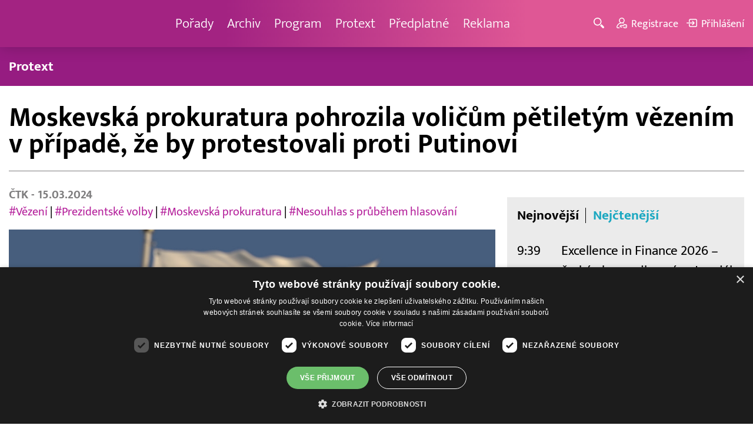

--- FILE ---
content_type: text/html; charset=UTF-8
request_url: http://www.barrandov.tv/rubriky/zpravy/zahranicni/moskevska-prokuratura-pohrozila-volicum-petiletym-vezenim-v-pripade-ze-by-protestovali-proti-putinovi_30568.html
body_size: 8999
content:
<!DOCTYPE html>
<html lang="cs">
<head>
<meta charset="UTF-8">
<meta name="viewport" content="width=device-width, initial-scale=1, shrink-to-fit=no">
<title>Moskevská prokuratura pohrozila voličům pětiletým vězením v případě, že by protestovali proti Putinovi | Barrandov.tv</title>
<link rel="shortcut icon" href="/favicon.ico" type="image/x-icon" />
<meta name="keywords" content="" />
<meta name="description" content="Moskevská prokuratura pohrozila voličům pětiletým vězením v případě, že při nynějších prezidentských volbách dorazí k volebním místnostem v neděli v pravé po..." />
<meta name="author" content="TV Barrandov, www.barrandov.tv, e-mail: webmaster@barrandov.tv" />
<meta name="googlebot" content="index,follow,snippet,archive" />
<meta name="robots" content="index,follow" />
<meta property="og:site_name" content="Barrandov.tv"/>
<meta property="og:title" content="Moskevská prokuratura pohrozila voličům pětiletým vězením v případě, že by protestovali proti Putinovi | Barrandov.tv"/>
<meta property="og:type" content="article">
<meta property="og:url" content="https://www.barrandov.tv/rubriky/zpravy/zahranicni/moskevska-prokuratura-pohrozila-volicum-petiletym-vezenim-v-pripade-ze-by-protestovali-proti-putinovi_30568.html">
<meta property="og:image" content="https://www.barrandov.tv/obrazek/202403/65f56bb8ddb03/crop-1382231-depositphotos-246905224-s_960x540.jpg">
<meta property="og:description" content="Moskevská prokuratura pohrozila voličům pětiletým vězením v případě, že při nynějších prezidentských volbách dorazí k volebním místnostem v neděli v pravé...">
<meta property="article:published_time" content="2024-03-15">
<meta property="article:expiration_time" content="2044-03-15">
<meta property="article:section" content="Zahraniční">
<meta property="fb:app_id" content="378837762316797"/>
<link type="text/css" rel="stylesheet" href="/css/main.package.min.css?v10.9.4">
<link href="https://unpkg.com/nanogallery2@2.4.1/dist/css/nanogallery2.min.css" rel="stylesheet" type="text/css">
<link type="text/css" rel="stylesheet" href="/css/add.css?v1768908237">
<link rel="stylesheet" type="text/css" href="https://www.tyden.cz/css/common.css" media="screen,print">
<link href="/css/css.php?server=1&amp;hiearchie=1,20,24,0" type="text/css" rel="stylesheet" media="screen,projection" />
<script type="text/javascript" charset="UTF-8" src="//cdn.cookie-script.com/s/0a08aec0da7c01fc40495a7ebb1e9c87.js"></script>
<script src="/js/jquery/main.package.min.js?version=11"></script>
<script type="text/javascript" src="https://unpkg.com/nanogallery2@2.4.1/dist/jquery.nanogallery2.min.js"></script>
<script src="/js/jquery/add-reklama.js?version=1769329360"></script>
<link href="https://vjs.zencdn.net/5.19/video-js.css" rel="stylesheet">
<script src="https://vjs.zencdn.net/ie8/1.1/videojs-ie8.min.js"></script>
<script src="https://vjs.zencdn.net/5.19/video.js"></script>
<script src="/js/jquery/plupload/plupload.full.min.js" type="text/javascript"></script>
<script src="/js/jquery/add.js?version=10"></script>

<!-- Google tag (gtag.js) -->
<script async src="https://www.googletagmanager.com/gtag/js?id=G-K6ZG0E977S"></script>
<script>
  window.dataLayer = window.dataLayer || [];
  function gtag(){dataLayer.push(arguments);}
  gtag('js', new Date());

  gtag('config', 'G-K6ZG0E977S');
</script>
</head>
<body class="">
<div id="fb-root"></div>
<div id="fb-root"></div>
<script>(function(d, s, id) {
var js, fjs = d.getElementsByTagName(s)[0];
if (d.getElementById(id)) return;
js = d.createElement(s); js.id = id;
js.src = "//connect.facebook.net/cs_CZ/all.js#xfbml=1";
fjs.parentNode.insertBefore(js, fjs);
}(document, 'script', 'facebook-jssdk'));</script>
<!-- CACHE STORE : nastaveni-2 -->
<header class="header">
<div class="container">
<p class="header__brand brand">
<a href="/" title="TV Barrandov – úvodní stránka" class="brand__main">
<img src="/img/logo-tv-barrandov-white.svg" width="140" alt="TV Barrandov" class="brand__logo">
</a>
</p>
<nav class="header__nav nav">
<ul class="nav__user-nav user-nav">
<li class="user-nav__register"><a href="/registrace.php"><svg class="icon icon--register icon--left" width="16" height="16" aria-hidden="true"><use xlink:href="/img/icons.svg#register"/></svg><span class="link-decoration">Registrace</span></a></li>
<li class="user-nav__login"><a href="/prihlaseni.php"><svg class="icon icon--login icon--left" width="16" height="16" aria-hidden="true"><use xlink:href="/img/icons.svg#login"/></svg><span class="link-decoration">Přihlášení</span></a></li>
</ul>
<ul class="nav__menu">
<li><a href="/porady/">Pořady <em class="category"></em></a>
</li>
<li><a href="/video/">Archiv <em class="category"></em></a>
</li>
<li><a href="/program/#onair">Program <em class="category"></em></a>
</li>
<li><a href="/rubriky/zpravy/protext/">Protext <em class="category"></em></a>
<ul class="nav__submenu">
<li class=""><a href="/rubriky/zpravy/protext/">Protext</a></li>
</ul>
</li>
<li><a href="/premiovy-archiv-barrandov-tv_4_stranka.html">Předplatné <em class="category"></em></a>
</li>
<li><a href="/reklama_21_stranka.html">Reklama <em class="category"></em></a>
</li>
</ul>


</nav>
<ul class="header__user-nav user-nav">
<li class="user-nav__nav-toggle"><button class="nav-toggle"><svg class="icon icon--menu" width="16" height="16" aria-hidden="true"><use xlink:href="/img/icons.svg#menu"/></svg><span class="visually-hidden">Navigace</span></button></li>
<li class="user-nav__search-toggle"><button class="search-toggle" title="Hledání"><svg class="icon icon--magnifier icon--left" width="16" height="16" aria-hidden="true"><use xlink:href="/img/icons.svg#magnifier"/></svg><span class="link-decoration"></span></button></li>
<li class="user-nav__register"><a href="/registrace.php" title="Registrace"><svg class="icon icon--register icon--left" width="16" height="16" aria-hidden="true"><use xlink:href="/img/icons.svg#register"/></svg><span class="link-decoration">Registrace</span></a></li>
<li class="user-nav__login"><a href="/prihlaseni.php" title="Přihlášení"><svg class="icon icon--login icon--left" width="16" height="16" aria-hidden="true"><use xlink:href="/img/icons.svg#login"/></svg><span class="link-decoration">Přihlášení</span></a></li>
</ul>
<form action="/search-index.php" method="get" class="header__search search">
<input type="text" name="q" class="search__input" placeholder="Vyhledat">
<div class="search__controls">
<button class="btn" name="hledat_porady">Hledat TV pořady</button>
<button class="btn" name="hledat_zpravodajstvi">Hledat ve zpravodajství</button>
</div>
</form>
</div>
</header>
<hr>
<nav class="category-nav">
<div class="container">
<ul class="category-nav__menu">
<li class=""><a href="/rubriky/zpravy/protext/">Protext</a></li>
</ul>
</div>
</nav>
<main class="main">
<section class="section">
<div class="container">
<div class="article mb-xl">
<p class="breadcrumbs">
<a href="/" class="home">Homepage</a> <span>&rsaquo;</span> <a href="/rubriky/zpravy/">Zprávy</a> <span>&rsaquo;</span> <a href="/rubriky/zpravy/zahranicni/">Zahraniční</a>
</p>
<h1 class="article__title">Moskevská prokuratura pohrozila voličům pětiletým vězením v případě, že by protestovali proti Putinovi</h1>
<div class="grid article__wrapper">
<div class="col col--8-m article__main mb-xl mb-none-m">
<div class="article__meta">
<p class="article__author"><span>ČTK </span> - 15.03.2024</p>
<p class="article__tags blue-links">
<a href="/rubriky/-1/?tag=411">#Vězení</a> | <a href="/rubriky/-1/?tag=12924">#Prezidentské volby </a> | <a href="/rubriky/-1/?tag=12933">#Moskevská prokuratura</a> | <a href="/rubriky/-1/?tag=12934">#Nesouhlas s průběhem hlasování</a> </p>
</div>
<div class="article__visual">
<img src="/obrazek/202403/65f56bb8ddb03/crop-1382231-depositphotos-246905224-s_960x540.jpg" alt="Moskevská prokuratura pohrozila voličům pětiletým vězením v případě, že by protestovali proti Putinovi" title="Moskevská prokuratura pohrozila voličům pětiletým vězením v případě, že by protestovali proti Putinovi" class="article__image">
</div>
<div class="article__body blue-links mw-30em mx-auto">
<div id="lightbox-search">
<p style="text-align: justify;"><strong>Moskevská prokuratura pohrozila voličům pětiletým vězením v případě, že při nynějších prezidentských volbách dorazí k volebním místnostem v neděli v pravé poledne, aby tím dali najevo nesouhlas s průběhem hlasování. S výzvou, aby voliči na výraz protestu proti stávajícímu režimu prezidenta Vladimira Putina přišli k volbám právě v tento čas, přišel nedávno zesnulý lídr ruské opozice Alexej Navalnyj. Sliboval si od toho vytvoření dlouhých front, které by byly svého druhu protestním shromážděním.</strong></p>
<p style="text-align: justify;">Ruské úřady až na výjimky demonstrace nepovolují a obvykle je rázně potlačují.</p>
<p style="text-align: justify;">Prokuratura ve svém prohlášení na platformě Telegram uvedla, že shromáždění lidí u volebních místností o nedělním poledni bude posuzovat jako nepovolenou hromadnou událost, jejímž cílem je porušit volební zákony. Dodala, že podobné "nezákonné jednání" může jiným občanům bránit ve svobodném výkonu jejich volebního práva, a proto hrozí postih podle trestního zákoníku. Část zákona, kterou prokuratura jmenovala, předpokládá až pětileté odnětí svobody, uvedl portál Meduza.</p>
<p style="text-align: justify;">S iniciativou s názvem "V poledne proti Putinovi" přišel Navalnyj během pobytu ve vězení nedlouho před svojí smrtí. Po jeho úmrtí tuto výzvu dál šířili jeho spolupracovníci a podpořila ji i řada dalších opozičních osobností včetně dalšího Putinova kritika Michaila Chodorkovského.</p>
<p style="text-align: justify;">Očekává se, že Putin, který je u moci už 24 let, nynější volby s přehledem vyhraje. O prezidentské křeslo se kromě něj formálně ucházejí další tři kandidáti, jejichž funkcí je podle analytiků pouze vytvořit zdání konkurence. Volby Rusko vypsalo i na územích, které okupuje na Ukrajině, což Kyjev hodnotí jako nezákonný krok.</p>
</div>
</div>
<p class="text-gray-500 text-demi mt-xl">AUTOR: <span>ČTK </span><br /><span class="photograph">FOTO: <span>ČTK </span>, Depositphotos</span>
</p>
<br>
<div class="banner">
<div id='Preroll'></div>
</div>
<br>
<div class="article__share">
<h4 class="article__share-title">Sdílet článek</h4>
<ul class="share-list">
<li><a target="_blank" href="http://www.facebook.com/share.php?u=https%3A%2F%2Fwww.barrandov.tv%2Frubriky%2Fzpravy%2Fzahranicni%2Fmoskevska-prokuratura-pohrozila-volicum-petiletym-vezenim-v-pripade-ze-by-protestovali-proti-putinovi_30568.html&amp;t=Moskevsk%C3%A1+prokuratura+pohrozila+voli%C4%8D%C5%AFm+p%C4%9Btilet%C3%BDm+v%C4%9Bzen%C3%ADm+v+p%C5%99%C3%ADpad%C4%9B%2C+%C5%BEe+by+protestovali+proti+Putinovi" class="share-list__icon share-list__icon--fb"><svg class="icon icon--fb" width="16" height="16" aria-hidden="true"><use xlink:href="/img/icons.svg#fb"/></svg></a></li>
<li><a target="_blank" href="https://www.instagram.com/?url=https%3A%2F%2Fwww.barrandov.tv%2Frubriky%2Fzpravy%2Fzahranicni%2Fmoskevska-prokuratura-pohrozila-volicum-petiletym-vezenim-v-pripade-ze-by-protestovali-proti-putinovi_30568.html" class="share-list__icon share-list__icon--instagram"><svg class="icon icon--instagram" width="16" height="16" aria-hidden="true"><use xlink:href="/img/icons.svg#instagram"/></svg></a></li>
<li><a target="_blank" href="mailto:?subject=https%3A%2F%2Fwww.barrandov.tv%2F%3A%20Moskevsk%C3%A1%20prokuratura%20pohrozila%20voli%C4%8D%C5%AFm%20p%C4%9Btilet%C3%BDm%20v%C4%9Bzen%C3%ADm%20v%20p%C5%99%C3%ADpad%C4%9B%2C%20%C5%BEe%20by%20protestovali%20proti%20Putinovi&amp;body=Moskevsk%C3%A1%20prokuratura%20pohrozila%20voli%C4%8D%C5%AFm%20p%C4%9Btilet%C3%BDm%20v%C4%9Bzen%C3%ADm%20v%20p%C5%99%C3%ADpad%C4%9B%2C%20%C5%BEe%20by%20protestovali%20proti%20Putinovi%0D%0A%0D%0Ahttps%3A%2F%2Fwww.barrandov.tv%2Frubriky%2Fzpravy%2Fzahranicni%2Fmoskevska-prokuratura-pohrozila-volicum-petiletym-vezenim-v-pripade-ze-by-protestovali-proti-putinovi_30568.html" class="share-list__icon"><svg class="icon icon--envelope" width="16" height="16" aria-hidden="true"><use xlink:href="/img/icons.svg#envelope"/></svg></a></li>
</ul>
</div>
<div class="banner banner-3" data-banner-id="3"></div>
<div class="banner banner-101" data-banner-id="101"></div>
</div>
<div class="col col--4-m article__aside">
<div class="article__aside-inner">
<div class="banner banner-4" data-banner-id="4"></div>
<div class="text-box text-box--padded bg-gray-300 mb-m">
<div class="tabs">
<ul class="tabs__tab-list">
<li><a href="#nejnovejsi">Nejnovější</a></li>
<li><a href="#nejctenejsi">Nejčtenější</a></li>
</ul>
<div id="nejnovejsi" class="tabs__panel">
<div class="flex mt-m">
<strong class="text-normal w-75px flex-none">9:39</strong>
<p class="mt-none mb-none"><a href="/rubriky/zpravy/protext/excellence-in-finance-2026-ceska-ekonomika-ma-potencial-rustu-ale-zaroven-potrebuje-odvaznejsi-reformy-a-lepsi-investicni-podminky_39046.html" class="block">Excellence in Finance 2026 – česká ekonomika má potenciál růstu, ale zároveň potřebuje odvážnější reformy a lepší investiční podmínky</a></p>
</div>
<div class="flex mt-m">
<strong class="text-normal w-75px flex-none">7:31</strong>
<p class="mt-none mb-none"><a href="/rubriky/zpravy/protext/huawei-cloud-predstavuje-globalni-partnerskou-prodejni-politiku-na-rok-2026-zamerenou-na-spolecny-uspech-v-ere-umele-inteligence_39045.html" class="block">Huawei Cloud představuje globální partnerskou prodejní politiku na rok 2026 zaměřenou na společný úspěch v éře umělé inteligence</a></p>
</div>
<div class="flex mt-m">
<strong class="text-normal w-75px flex-none">15:53</strong>
<p class="mt-none mb-none"><a href="/rubriky/zpravy/protext/veletrh-pro-vinarstvi-ovocnarstvi-technologii-sklepu-a-marketing-od-29-do-31-ledna_39043.html" class="block">Veletrh pro vinařství, ovocnářství, technologii sklepů a marketing od 29. do 31. ledna</a></p>
</div>
</div>
<div id="nejctenejsi" class="tabs__panel">
<div class="flex mt-m">
<strong class="text-normal w-75px flex-none">15:22</strong>
<p class="mt-none mb-none"><a href="/rubriky/zpravy/protext/huawei-zverejnil-deset-nejvyznamnejsich-trendu-v-oblasti-inteligentnich-fotovoltaickych-systemu-a-systemu-ess-na-rok-2026_38938.html" class="block">Huawei zveřejnil deset nejvýznamnějších trendů v oblasti inteligentních fotovoltaických systémů a systémů ESS na rok 2026</a></p>
</div>
<div class="flex mt-m">
<strong class="text-normal w-75px flex-none">9:43</strong>
<p class="mt-none mb-none"><a href="/rubriky/zpravy/protext/spolecnost-tcl-ziskala-na-ces-2026-nekolik-oceneni-za-prulomove-inovace-v-kategoriich-televizoru-mobilnich-zarizeni-a-chytrych-domacnosti_38914.html" class="block">Společnost TCL získala na CES 2026 několik ocenění za průlomové inovace v kategoriích televizorů, mobilních zařízení a chytrých domácností</a></p>
</div>
<div class="flex mt-m">
<strong class="text-normal w-75px flex-none">15:10</strong>
<p class="mt-none mb-none"><a href="/rubriky/zpravy/protext/mala-upa-zahajuje-olympijskou-sezonu-unikatni-multimedialni-projekt-k-olympijskym-hram-milan-cortina-2026_38895.html" class="block">Malá Úpa zahajuje Olympijskou sezónu - unikátní multimediální projekt k olympijským hrám Milán Cortina 2026</a></p>
</div>
</div>
</div>
</div>
</div>
</div>
</div>
</div>
<div class="section-title">
<h2 class="section-title__text">Další články z rubriky</h2>
</div>
<div class="article-preview mb-l">
<a href="/rubriky/zpravy/zahranicni/desitky-tisic-izraelcu-vysly-do-ulic-tel-avivu-aby-demonstrovaly-proti-netanjahuove-vlade_32240.html" class="article-preview__container">
<div class="article-preview__image-container">
<img src="/obrazek/202406/667870bd4d086/crop-1395353-profimedia-0883911015_480x270.jpg" alt="Desítky tisíc Izraelců vyšly do ulic Tel Avivu, aby demonstrovaly proti Netanjahuově vládě" title="Desítky tisíc Izraelců vyšly do ulic Tel Avivu, aby demonstrovaly proti Netanjahuově vládě" class="article-preview__image img-responsive block" />
</div>
<div class="article-preview__body">
<h3 class="article-preview__title">Desítky tisíc Izraelců vyšly do ulic Tel Avivu, aby demonstrovaly proti Netanjahuově vládě</h3>
<p class="article-preview__lead">Desítky tisíc demonstrantů vyšly do ulic Tel Avivu, skandovaly hesla proti vládě premiéra Benjamina Netanjahua a požadovaly předčasné volby a návrat rukojmích, které zadržuje palestinské radikální hnutí Hamás od října v Pásmu Gazy. O další z pravidelných víkendových demonstrací Izraelců informovala agentura AFP.</p>
</div>
</a>
<div class="article-preview__footer">
<p class="article-preview__author">ČTK  - 23.06.2024</p>
</div>
</div>
<div class="article-preview mb-l">
<a href="/rubriky/zpravy/zahranicni/nejmene-42-palestincu-zemrelo-pri-izraelskych-utocich-ve-meste-gaza_32235.html" class="article-preview__container">
<div class="article-preview__image-container">
<img src="/obrazek/202406/6678680e631b3/crop-1395338-profimedia-0883898266_480x270.jpg" alt="Nejméně 42 Palestinců zemřelo při izraelských útocích ve městě Gaza" title="Nejméně 42 Palestinců zemřelo při izraelských útocích ve městě Gaza" class="article-preview__image img-responsive block" />
</div>
<div class="article-preview__body">
<h3 class="article-preview__title">Nejméně 42 Palestinců zemřelo při izraelských útocích ve městě Gaza</h3>
<p class="article-preview__lead">Nejméně 42 Palestinců zemřelo při izraelských útocích ve městě Gaza a nedalekém uprchlickém táboře Šatí, uvedly dnes podle Reuters úřady ovládané palestinským hnutím Hamás. Izraelská armáda podle serveru The Times of Israel (ToI) uvedla, že cílila na dvě místa spojená s bojovníky Hamásu.</p>
</div>
</a>
<div class="article-preview__footer">
<p class="article-preview__author">ČTK  - 22.06.2024</p>
</div>
</div>
<div class="article-preview mb-l">
<a href="/rubriky/zpravy/zahranicni/konci-lhuta-pro-zpochybneni-vysledku-ceskych-voleb-do-europarlamentu-u-nejvyssiho-spravniho-soudu_32233.html" class="article-preview__container">
<div class="article-preview__image-container">
<img src="/obrazek/202406/667861f145bc6/crop-1395332-depositphotos-337501768-s_480x270.jpg" alt="Končí lhůta pro zpochybnění výsledků českých voleb do Europarlamentu u Nejvyššího správního soudu" title="Končí lhůta pro zpochybnění výsledků českých voleb do Europarlamentu u Nejvyššího správního soudu" class="article-preview__image img-responsive block" />
</div>
<div class="article-preview__body">
<h3 class="article-preview__title">Končí lhůta pro zpochybnění výsledků českých voleb do Europarlamentu u Nejvyššího správního soudu</h3>
<p class="article-preview__lead">Voliči a kandidující uskupení mají dnes poslední možnost napadnout výsledky českých voleb do Evropského parlamentu u Nejvyššího správního soudu. Zákon umožňuje navrhnout neplatnost volby kandidáta na europoslance, pokud má za to, že byla porušena volební pravidla způsobem, který hrubě ovlivnil výsledek hlasování. Soud bude mít na rozhodnutí 20 dní od doručení podání.</p>
</div>
</a>
<div class="article-preview__footer">
<p class="article-preview__author">ČTK  - 22.06.2024</p>
</div>
</div>
<p class="text-center mb-none">
<a href="/rubriky/zpravy/zahranicni/" class="btn btn--l">Další zprávy</a>
</p>
<div class="banner banner-102" data-banner-id="102" style="margin-top:30px"></div>
<div class="clear"></div>
</div>
</section>
<!--/ section: content -->
<section class="section section--blue-dark pb-m boxId-195 boxTyp-52 section--gray-light">
<div class="container">
<div class="banner banner-2" data-banner-id="2" style="margin:20px 0"></div>
<div class="section-title">
<a href="/porady/" class="section-title__container">
<h2 class="section-title__text">Naše pořady</h2>
<span class="section-title__more"><span class="link-decoration">Všechny pořady</span><svg class="icon icon--star icon--right" width="16" height="16" aria-hidden="true"><use xlink:href="/img/icons.svg#star"/></svg></span>
</a>
</div>
<div class="grid">
<div class="col col--6 col--3-l mb-m">
<div class="show-box show-box--blue">
<a href="/vip-svet" class="show-box__container">
<div class="show-box__main">
<img src="/img/box-article-image.jpg" alt class="show-box__image">
<img src="/obrazek/201306/51c8071c4a94f/tvb-packshot-480x270-vip-svet-67ee5b5618f46_470x264.jpg" alt="VIP svět" class="show-box__image" />
</div>
<div class="show-box__footer">
<h3 class="show-box__title">VIP svět</h3>
</div>
</a>
</div>
</div>
<div class="col col--6 col--3-l mb-m">
<div class="show-box show-box--blue">
<a href="/holky-v-akci" class="show-box__container">
<div class="show-box__main">
<img src="/img/box-article-image.jpg" alt class="show-box__image">
<img src="/obrazek/201306/51c8071c4a94f/holky-v-akci-6968bb818e53a_422x264.jpg" alt="Holky v akci - připravujeme!" class="show-box__image" />
</div>
<div class="show-box__footer">
<h3 class="show-box__title">Holky v akci - připravujeme!</h3>
</div>
</a>
</div>
</div>
<div class="col col--6 col--3-l mb-m">
<div class="show-box show-box--blue">
<a href="/policie-delta" class="show-box__container">
<div class="show-box__main">
<img src="/img/box-article-image.jpg" alt class="show-box__image">
<img src="/obrazek/201306/51c8071c4a94f/tvb-packshot-480x270-policie-delta-a1-67ee5b784267e_470x264.jpg" alt="Policie Delta" class="show-box__image" />
</div>
<div class="show-box__footer">
<h3 class="show-box__title">Policie Delta</h3>
</div>
</a>
</div>
</div>
<div class="col col--6 col--3-l mb-m">
<div class="show-box show-box--blue">
<a href="/nase-zpravy" class="show-box__container">
<div class="show-box__main">
<img src="/img/box-article-image.jpg" alt class="show-box__image">
<img src="/obrazek/201306/51c8071c4a94f/tvb-packshot-480x270-nase-zpravy-a-67ee5b4d91b31_470x264.jpg" alt="Naše zprávy" class="show-box__image" />
</div>
<div class="show-box__footer">
<h3 class="show-box__title">Naše zprávy</h3>
</div>
</a>
</div>
</div>
</div>
</div>
</section>

<hr />
<section class="section section--blue-medium pb-m boxId-105 boxTyp-54 section--gray-light">
<div class="container">
<div class="section-title">
<a href="/video/" class="section-title__container">
<h2 class="section-title__text">Video archiv</h2>
<span class="section-title__more"><span class="link-decoration">Všechny videa</span><svg class="icon icon--star icon--right" width="16" height="16" aria-hidden="true"><use xlink:href="/img/icons.svg#star"/></svg></span>
</a>
</div>
<div class="grid">
<div class="col col--6 col--3-l mb-m">
<div class="show-box">
<a href="/video/336675-soudkyne-barbara-22-1-2026" class="show-box__container">
<div class="show-box__main box-video--premium">
<img src="/obrazek/202601/695f5a816bbb2/crop-1309654-soudkyne-barbara_480x270.png" alt="Soudkyně Barbara" title="Soudkyně Barbara" class="show-box__image" />
<div class="show-box__overlay">
<svg class="icon icon--play show-box__icon  text-krimi" width="16" height="16" aria-hidden="true"><use xlink:href="/img/icons.svg#play"/></svg>
<p class="show-box__timestamp">22.01.2026 13:30</p>
<p class="show-box__channel hidden-xs">
<img src="/img/logo-tv-barrandov-white.svg" alt="News Barrandov" width="80" class="show-box__channel-logo">
</p>
</div>
</div>
<div class="show-box__footer">
<h3 class="show-box__title">Soudkyně Barbara</h3>
</div>
</a>
</div>
</div>
<div class="col col--6 col--3-l mb-m">
<div class="show-box">
<a href="/video/336532-popelka-22-1-2026" class="show-box__container">
<div class="show-box__main box-video--premium">
<img src="/obrazek/202601/695fa9645d557/crop-106591-popelka-logo-f01_480x270.jpg" alt="Popelka" title="Popelka" class="show-box__image" />
<div class="show-box__overlay">
<svg class="icon icon--play show-box__icon  text-krimi" width="16" height="16" aria-hidden="true"><use xlink:href="/img/icons.svg#play"/></svg>
<p class="show-box__timestamp">22.01.2026 12:55</p>
<p class="show-box__channel hidden-xs">
<img src="/img/logo-tv-barrandov-white.svg" alt="News Barrandov" width="80" class="show-box__channel-logo">
</p>
</div>
</div>
<div class="show-box__footer">
<h3 class="show-box__title">Popelka</h3>
</div>
</a>
</div>
</div>
<div class="col col--6 col--3-l mb-m">
<div class="show-box">
<a href="/video/336674-stastna-7-22-1-2026" class="show-box__container">
<div class="show-box__main box-video--premium">
<img src="/obrazek/202601/695f5a800a2b8/crop-1391057-stastna-sedmicka_480x270.png" alt="Šťastná 7" title="Šťastná 7" class="show-box__image" />
<div class="show-box__overlay">
<svg class="icon icon--play show-box__icon  text-krimi" width="16" height="16" aria-hidden="true"><use xlink:href="/img/icons.svg#play"/></svg>
<p class="show-box__timestamp">22.01.2026 07:15</p>
<p class="show-box__channel hidden-xs">
<img src="/img/logo-tv-barrandov-white.svg" alt="News Barrandov" width="80" class="show-box__channel-logo">
</p>
</div>
</div>
<div class="show-box__footer">
<h3 class="show-box__title">Šťastná 7</h3>
</div>
</a>
</div>
</div>
<div class="col col--6 col--3-l mb-m">
<div class="show-box">
<a href="/video/336529-jak-to-dopadlo-22-1-2026" class="show-box__container">
<div class="show-box__main box-video--premium">
<img src="/obrazek/202601/695fa960b27f3/crop-192224-1-sablona-2_480x270.jpg" alt="" title="" class="show-box__image" />
<div class="show-box__overlay">
<svg class="icon icon--play show-box__icon  text-krimi" width="16" height="16" aria-hidden="true"><use xlink:href="/img/icons.svg#play"/></svg>
<p class="show-box__timestamp">22.01.2026 06:50</p>
<p class="show-box__channel hidden-xs">
<img src="/img/logo-tv-barrandov-white.svg" alt="News Barrandov" width="80" class="show-box__channel-logo">
</p>
</div>
</div>
<div class="show-box__footer">
<h3 class="show-box__title">Jak to dopadlo!?</h3>
</div>
</a>
</div>
</div>
<div class="col col--6 col--3-l mb-m">
<div class="show-box">
<a href="/video/336673-zachranari-22-1-2026" class="show-box__container">
<div class="show-box__main box-video--premium">
<img src="/obrazek/202601/695f5a7eb2e33/crop-1405890-tvb-packshot-480x270-zachranari_480x270.jpg" alt="Záchranáři" title="Záchranáři" class="show-box__image" />
<div class="show-box__overlay">
<svg class="icon icon--play show-box__icon  text-krimi" width="16" height="16" aria-hidden="true"><use xlink:href="/img/icons.svg#play"/></svg>
<p class="show-box__timestamp">22.01.2026 06:00</p>
<p class="show-box__channel hidden-xs">
<img src="/img/logo-tv-barrandov-white.svg" alt="News Barrandov" width="80" class="show-box__channel-logo">
</p>
</div>
</div>
<div class="show-box__footer">
<h3 class="show-box__title">Záchranáři</h3>
</div>
</a>
</div>
</div>
<div class="col col--6 col--3-l mb-m">
<div class="show-box">
<a href="/video/336781-ceska-tajenka-22-1-2026" class="show-box__container">
<div class="show-box__main box-video--premium">
<img src="/obrazek/202601/695f5ca3342f7/crop-141547-ceska-tajenka-korec_480x270.jpg" alt="Česká tajenka" title="Česká tajenka" class="show-box__image" />
<div class="show-box__overlay">
<svg class="icon icon--play show-box__icon  text-krimi" width="16" height="16" aria-hidden="true"><use xlink:href="/img/icons.svg#play"/></svg>
<p class="show-box__timestamp">22.01.2026 05:45</p>
<p class="show-box__channel hidden-xs">
<img src="/img/logo-tv-barrandov-white.svg" alt="News Barrandov" width="80" class="show-box__channel-logo">
</p>
</div>
</div>
<div class="show-box__footer">
<h3 class="show-box__title">Česká tajenka</h3>
</div>
</a>
</div>
</div>
<div class="col col--6 col--3-l mb-m">
<div class="show-box">
<a href="/video/336780-nebezpecne-vztahy-21-1-2026" class="show-box__container">
<div class="show-box__main box-video--premium">
<img src="/obrazek/202601/695f5b5f3dbd5/crop-1292953-logo-neb-vztahy-obr-ze-znelky_480x270.jpg" alt="Nebezpečné vztahy" title="Nebezpečné vztahy" class="show-box__image" />
<div class="show-box__overlay">
<svg class="icon icon--play show-box__icon  text-krimi" width="16" height="16" aria-hidden="true"><use xlink:href="/img/icons.svg#play"/></svg>
<p class="show-box__timestamp">22.01.2026 04:15</p>
<p class="show-box__channel hidden-xs">
<img src="/img/logo-tv-barrandov-white.svg" alt="News Barrandov" width="80" class="show-box__channel-logo">
</p>
</div>
</div>
<div class="show-box__footer">
<h3 class="show-box__title">Nebezpečné vztahy</h3>
</div>
</a>
</div>
</div>
<div class="col col--6 col--3-l mb-m">
<div class="show-box">
<a href="/video/336524-vip-svet-21-1-2026" class="show-box__container">
<div class="show-box__main box-video--premium">
<img src="/obrazek/202601/695f57216d063/crop-1405725-tvb-packshot-480x270-vip-svet_480x270.jpg" alt="VIP svět" title="VIP svět" class="show-box__image" />
<div class="show-box__overlay">
<svg class="icon icon--play show-box__icon  text-krimi" width="16" height="16" aria-hidden="true"><use xlink:href="/img/icons.svg#play"/></svg>
<p class="show-box__timestamp">22.01.2026 00:40</p>
<p class="show-box__channel hidden-xs">
<img src="/img/logo-tv-barrandov-white.svg" alt="News Barrandov" width="80" class="show-box__channel-logo">
</p>
</div>
</div>
<div class="show-box__footer">
<h3 class="show-box__title">VIP svět</h3>
</div>
</a>
</div>
</div>
</div>
</div>
</section>

<hr />

</main>
<hr>
<div class="banner banner-103" data-banner-id="103" style="margin:30px 0"></div>
<footer class="footer">
<div class="footer__header">
<div class="container">
<p>Máte dotaz? Pište na e-mail <a href="mailto:dotazy@barrandov.tv"><strong>dotazy@barrandov.tv</strong></a>.</p>
</div>
</div>
<div class="footer__main">
<div class="container">
<div class="grid">
<div class="col col--6 col--3-m footer-section">
<h3 id="mcetoc_1i1djeg5t0">TV BARRANDOV</h3>
<ul>
<li><span style="color: #000000;"><a href="/program/" style="color: #000000;">Televizní program</a></span><br /><span style="color: #000000;"><a href="/video/" style="color: #000000;">Videoarchiv</a></span></li>
<li><span style="color: #000000;"><a href="https://akcionari.barrandov.tv/" style="color: #000000;">Akcionáři</a></span></li>
<li><span style="color: #000000;"><a href="https://www.empresamedia.cz/kariera/" style="color: #000000;" target="_blank" rel="noopener noreferrer">Kariéra</a></span></li>
<li><span style="color: #000000;"><a href="https://mediamaster.medea.cz/soubory/loga-stanic-tv-barrandov.zip" style="color: #000000;">Loga ke stažení</a></span></li>
</ul>
</div>
<div class="col col--6 col--3-m footer-section">
<h3 id="mcetoc_1ibfhcs8p0"><span style="color: #ffffff;">Doporučujeme</span></h3>
<ul>
<li></li>
<li><span style="color: #000000;"><a href="https://www.barrandov.tv/vip-svet-magazin" style="color: #000000;">VIP svět magazín</a></span></li>
<li><span style="color: #000000;"><a href="https://www.barrandov.tv/tomas-arsov-v-akci" style="color: #000000;">Tomáš Arsov v akci</a><br /></span></li>
<li><span style="color: #000000;"><a href="https://www.barrandov.tv/sejdeme-se-na-cibulce" style="color: #000000;">Sejdeme se na Cibulce</a><br /><a href="https://www.barrandov.tv/tomas-arsov-v-akci" style="color: #000000;">Vít Olmer: Den s osobností</a><br /></span></li>
<li><span style="color: #000000;"><a href="https://www.barrandov.tv/sexona" style="color: #000000;">SeXoňa</a></span></li>
<li><span></span></li>
<li><br /><br /></li>
<li><span style="color: #000000;"></span></li>
<li><span style="color: #000000;"></span></li>
</ul>
</div>
<div class="col col--6 col--3-m footer-section">
<h3 id="mcetoc_1iacujjka1"><a href="https://www.barrandov.tv/kontakty_19_stranka.html">Kontakt</a></h3>
<p><span style="color: #000000;">Barrandov Televizní Studio, a.s.<br /></span><span style="color: #000000;">Kříženeckého nám. 322<br />152 00  Praha 5</span></p>
<p><span style="color: #000000;">IČ 416 93 311</span></p>
<p><span style="color: #000000;"><a href="mailto:dotazy@barrandov.tv">dotazy@barrandov.tv</a></span></p>
</div>
<div class="col col--6 col--3-m footer-section">
<h3>Sociální sítě</h3>
<ul class="share-list">
<li><a target="_blank" href="https://cs-cz.facebook.com/tvbarrandov/" class="share-list__icon share-list__icon--fb" rel="noopener noreferrer"> <svg class="icon icon--fb" width="16" height="16" aria-hidden="true"> <use xlink:href="/img/icons.svg#fb"> </use> </svg></a></li>
<li><a target="_blank" href="https://www.instagram.com/barrandovtv/" class="share-list__icon share-list__icon--twitter" rel="noopener noreferrer"> <svg class="icon icon--twitter" width="16" height="16" aria-hidden="true"> <use xlink:href="/img/icons.svg#instagram"> </use> </svg></a></li>
<li><a target="_blank" style="background-color: #ff0000;" href="https://www.youtube.com/@TelevizeBarrandovOfficial" class="share-list__icon share-list__icon--youtube" rel="noopener noreferrer"> <svg class="icon icon--twitter" width="16" height="16" viewbox="0 0 24 24" xmlns="http://www.w3.org/2000/svg"><path d="m21.6 7.2c-.1-.4-.3-.8-.6-1.1s-.7-.5-1.1-.6c-1.6-.5-7.9-.5-7.9-.5s-6.3 0-7.8.4c-.4.1-.8.4-1.1.7s-.6.7-.7 1.1c-.4 1.5-.4 4.8-.4 4.8s0 3.3.4 4.8c.2.9.9 1.5 1.8 1.8 1.5.4 7.8.4 7.8.4s6.3 0 7.8-.4c.4-.1.8-.3 1.1-.6s.5-.7.6-1.1c.5-1.6.5-4.9.5-4.9s0-3.2-.4-4.8zm-11.6 7.8v-6l5.2 3z"></path></svg> </a></li>
<li><a target="_blank" style="background-color: #000;" href="https://www.tiktok.com/@tvbarrandovofficial?_t=ZN-8wXOtld1b9C&amp;_r=1" class="share-list__icon share-list__icon--tiktok" rel="noopener noreferrer"> <svg class="icon icon--twitter" width="16" height="16" viewbox="0 0 48 48" xmlns="http://www.w3.org/2000/svg"> <path d="M33.3 12.1a8.6 8.6 0 0 1-3.8-7V4h-6.7v24.2a4.8 4.8 0 1 1-4.8-4.8c.5 0 1 .1 1.5.2V16a11.5 11.5 0 0 0-1.5-.1 11.5 11.5 0 1 0 11.5 11.5V20a15.1 15.1 0 0 0 8.6 2.6v-6.7a8.6 8.6 0 0 1-4.8-1.4z"></path> </svg> </a></li>
</ul>
</div>
<!-- CACHE FETCH : box-footer -->
</div>
</div>
</div>
<div class="footer__copy">
<div class="container">
<p id="copy"><span style="color: #ffffff;">© 2008–2025 EMPRESA MEDIA, a.s. Všechna práva vyhrazena. Kompletní pravidla využívání obsahu webu <span style="text-decoration: underline;"><a href="/staticky-obsah/pravidla_pouzivani_obsahu_empresa.pdf" target="_blank" rel="noopener noreferrer" style="color: #ffffff; text-decoration: underline;">najdete ZDE</a></span>. <span style="text-decoration: underline;"><a href="https://www.barrandov.tv/staticky-obsah/Zasady-ochrany-osobnich-a-dalsich-zpracovavanych-udaju-EMPRESA-MEDIA-20220613.pdf" target="_blank" rel="noopener noreferrer" title="Zásady ochrany osobních a dalších zpracovávaných údajů" style="color: #ffffff; text-decoration: underline;">Zásady ochrany osobních a dalších zpracovávaných údajů</a></span>. <span id="csconsentlink"><span style="text-decoration: underline;"><a id="csconsentlink" style="color: #ffffff; text-decoration: underline;"></a>Nastavení Cookies</span>.</span></span><br /><span style="color: #ffffff;">Informace o měření sledovanosti videa ve video archivu <span style="text-decoration: underline;"><a href="http://cdn-gl.imrworldwide.com/priv/browser/cz/cs/optout.html" target="_blank" rel="noopener noreferrer" style="color: #ffffff; text-decoration: underline;">Nielsen Digital Measurement</a></span>. Využíváme grafické podklady z <span style="text-decoration: underline;"><a href="https://cz.depositphotos.com/" target="_blank" rel="noopener noreferrer" style="color: #ffffff; text-decoration: underline;">depositphotos.com</a></span>.</span></p>
<!-- CACHE FETCH : nastaveni-9 -->
</div>
</div>
</footer>
<!-- Vygenerovano za 0.93 vterin
 -->
</body>
</html>
